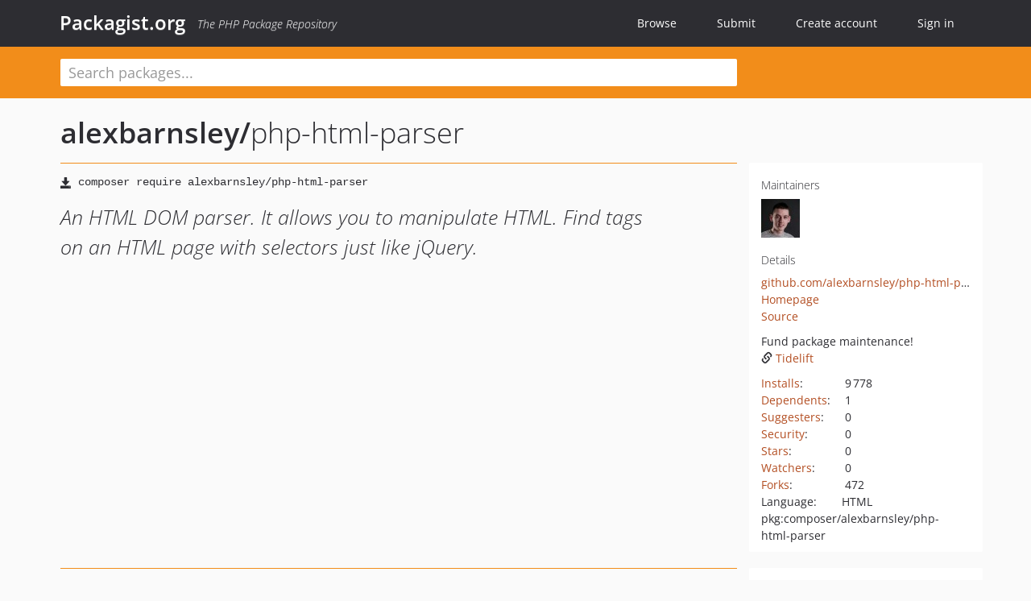

--- FILE ---
content_type: text/html; charset=UTF-8
request_url: https://packagist.org/packages/alexbarnsley/php-html-parser
body_size: 9610
content:
<!DOCTYPE html>
<html>
    <head>
        <meta charset="UTF-8" />

        <title>alexbarnsley/php-html-parser - Packagist.org</title>
        <meta name="description" content="An HTML DOM parser. It allows you to manipulate HTML. Find tags on an HTML page with selectors just like jQuery." />
        <meta name="author" content="Jordi Boggiano" />
            <link rel="canonical" href="https://packagist.org/packages/alexbarnsley/php-html-parser" />

        <meta name="viewport" content="width=device-width, initial-scale=1.0" />

        <link rel="shortcut icon" href="/favicon.ico?v=1768839456" />

        <link rel="stylesheet" href="/build/app.css?v=1768839456" />
        
            <link rel="alternate" type="application/rss+xml" title="New Releases - alexbarnsley/php-html-parser" href="https://packagist.org/feeds/package.alexbarnsley/php-html-parser.rss" />
    <link rel="alternate" type="application/rss+xml" title="New Releases - alexbarnsley" href="https://packagist.org/feeds/vendor.alexbarnsley.rss" />
            <link rel="alternate" type="application/rss+xml" title="Newly Submitted Packages - Packagist.org" href="https://packagist.org/feeds/packages.rss" />
        <link rel="alternate" type="application/rss+xml" title="New Releases - Packagist.org" href="https://packagist.org/feeds/releases.rss" />
        

        <link rel="search" type="application/opensearchdescription+xml" href="/search.osd?v=1768839456" title="Packagist.org" />

        <script nonce="CzHYNlMLxGFsAs6ARvcZ6w==">
            var onloadRecaptchaCallback = function() {
                document.querySelectorAll('.recaptcha-protected').forEach((el) => {
                    el.closest('form').querySelectorAll('button, input[type="submit"]').forEach((submit) => {
                        grecaptcha.render(submit, {
                            'sitekey' : '6LfKiPoUAAAAAGlKWkhEEx7X8muIVYy6oA0GNdX0',
                            'callback' : function (token) {
                                submit.form.submit();
                            }
                        });
                    })
                });
            };
        </script>
        
            <link rel="stylesheet" href="/css/github/markdown.css?v=1768839456">
        </head>
    <body>
    <section class="wrap">
        <header class="navbar-wrapper navbar-fixed-top">
                        <nav class="container">
                <div class="navbar" role="navigation">
                    <div class="navbar-header">
                        <button type="button" class="navbar-toggle" data-toggle="collapse" data-target=".navbar-collapse">
                            <span class="sr-only">Toggle navigation</span>
                            <span class="icon-bar"></span>
                            <span class="icon-bar"></span>
                            <span class="icon-bar"></span>
                        </button>
                        <h1 class="navbar-brand"><a href="/">Packagist.org</a> <em class="hidden-sm hidden-xs">The PHP Package Repository</em></h1>
                    </div>

                    <div class="collapse navbar-collapse">
                        <ul class="nav navbar-nav">
                            <li>
                                <a href="/explore/">Browse</a>
                            </li>
                            <li>
                                <a href="/packages/submit">Submit</a>
                            </li>                            <li>
                                <a href="/register/">Create account</a>
                            </li>
                            <li class="nav-user">
                                <section class="nav-user-signin">
                                    <a href="/login/">Sign in</a>

                                    <section class="signin-box">
                                        <form action="/login/" method="POST" id="nav_login">
                                            <div class="input-group">
                                                <input class="form-control" type="text" id="_username" name="_username" placeholder="Username / Email">
                                                <span class="input-group-addon"><span class="icon-user"></span></span>
                                            </div>
                                            <div class="input-group">
                                                <input class="form-control" type="password" id="_password" name="_password" placeholder="Password">
                                                <span class="input-group-addon"><span class="icon-lock"></span></span>
                                            </div>

                                            <div class="checkbox">
                                                <label for="_remember_me">
                                                    <input type="checkbox" id="_remember_me" name="_remember_me" value="on" checked="checked" /> Remember me
                                                </label>
                                            </div>
                                            <div class="signin-box-buttons">
                                                <a href="/login/github" class="pull-right btn btn-primary btn-github"><span class="icon-github"></span>Use Github</a>
                                                <button type="submit" class="btn btn-success" id="_submit_mini" name="_submit">Log in</button>
                                            </div>
                                        </form>

                                        <div class="signin-box-register">
                                            <a href="/register/">No account yet? Create one now!</a>
                                        </div>
                                    </section>
                                </section>
                            </li>                        </ul>
                    </div>
                </div>
            </nav>
        </header>

        <section class="wrapper wrapper-search">
    <div class="container ">
        <form name="search_query" method="get" action="/search/" id="search-form" autocomplete="off">
            <div class="sortable row">
                <div class="col-xs-12 js-search-field-wrapper col-md-9">
                                                            <input type="search" id="search_query_query" name="query" required="required" autocomplete="off" placeholder="Search packages..." tabindex="1" class=" form-control" value="" />
                </div>
            </div>
        </form>    </div>
</section>


                
        
        <section class="wrapper">
            <section class="container content" role="main">
                                    <div id="search-container" class="hidden">
                        <div class="row">
                            <div class="search-list col-md-9"></div>

                            <div class="search-facets col-md-3">
                                <div class="search-facets-active-filters"></div>
                                <div class="search-facets-type"></div>
                                <div class="search-facets-tags"></div>
                            </div>
                        </div>

                        <div class="row">
                            <div class="col-md-9">
                                <div id="powered-by">
                                    Search by <a href="https://www.algolia.com/"><img src="/img/algolia-logo-light.svg?v=1768839456"></a>
                                </div>
                                <div id="pagination-container">
                                    <div class="pagination"></div>
                                </div>
                            </div>
                        </div>
                    </div>
                
                    <div class="row" id="view-package-page">
        <div class="col-xs-12 package">
            <div class="package-header">

                <div class="row">
                    <div class="col-md-9">
                        <h2 class="title">
                                                        <a href="/packages/alexbarnsley/">alexbarnsley<span class="hidden"> </span>/</a><span class="hidden"> </span>php-html-parser
                        </h2>
                    </div>
                </div>
            </div>

            <div class="row">
                <div class="col-md-8">
                    <p class="requireme"><i class="glyphicon glyphicon-save"></i> <input type="text" readonly="readonly" value="composer require alexbarnsley/php-html-parser" /></p>

                    
                                        
                    
                    <p class="description">An HTML DOM parser. It allows you to manipulate HTML. Find tags on an HTML page with selectors just like jQuery.</p>

                                                        </div>

                <div class="col-md-offset-1 col-md-3">
                    <div class="row package-aside">
                        <div class="details col-xs-12 col-sm-6 col-md-12">
                            <h5>Maintainers</h5>
                            <p class="maintainers">
                                <a href="/users/alexbarnsley/"><img width="48" height="48" title="alexbarnsley" src="https://www.gravatar.com/avatar/bdb0536998a461e2c28697bb08666454c2bd0cdf4dc8ea1fa4c4c6712c15a9b4?s=48&amp;d=identicon" srcset="https://www.gravatar.com/avatar/bdb0536998a461e2c28697bb08666454c2bd0cdf4dc8ea1fa4c4c6712c15a9b4?s=96&amp;d=identicon 2x"></a>
                                                            </p>

                            
                            <h5>Details</h5>
                                                        <p class="canonical">
                                <a href="https://github.com/alexbarnsley/php-html-parser" title="Canonical Repository URL">github.com/alexbarnsley/php-html-parser</a>
                            </p>

                                                            <p><a rel="nofollow noopener external noindex ugc" href="https://github.com/paquettg/php-html-parser">Homepage</a></p>
                                                                                        <p><a rel="nofollow noopener external noindex ugc" href="https://github.com/alexbarnsley/php-html-parser/tree/3.2">Source</a></p>
                                                                                                                                                                                                                                                        </div>

                                                    <div class="facts funding col-xs-12 col-sm-6 col-md-12">
                                <p>
                                    Fund package maintenance!
                                                                            <br><a rel="nofollow noopener external noindex ugc" href="https://tidelift.com/funding/github/packagist/paquettg/php-html-parser">
                                                                                                                                        <i class="glyphicon glyphicon-link"></i>Tidelift
                                                                                    </a>
                                                                </div>
                        
                        <div class="facts col-xs-12 col-sm-6 col-md-12">
                            <p>
                                <span>
                                    <a href="/packages/alexbarnsley/php-html-parser/stats" rel="nofollow">Installs</a>:
                                </span>
                                9&#8201;778                            </p>
                                                            <p>
                                    <span>
                                        <a href="/packages/alexbarnsley/php-html-parser/dependents?order_by=downloads" rel="nofollow">Dependents</a>:
                                    </span>
                                    1
                                </p>
                                                                                        <p>
                                    <span>
                                        <a href="/packages/alexbarnsley/php-html-parser/suggesters" rel="nofollow">Suggesters</a>:
                                    </span>
                                    0
                                </p>
                                                                                        <p>
                                    <span>
                                        <a href="/packages/alexbarnsley/php-html-parser/advisories" rel="nofollow">Security</a>:
                                    </span>
                                    0
                                </p>
                                                                                        <p>
                                    <span>
                                        <a href="https://github.com/alexbarnsley/php-html-parser/stargazers">Stars</a>:
                                    </span>
                                    0
                                </p>
                                                                                        <p>
                                    <span>
                                        <a href="https://github.com/alexbarnsley/php-html-parser/watchers">Watchers</a>:
                                    </span> 0
                                </p>
                                                                                        <p>
                                    <span>
                                        <a href="https://github.com/alexbarnsley/php-html-parser/forks">Forks</a>:
                                    </span>
                                    472
                                </p>
                                                                                                                    <p><span>Language:</span>HTML</p>
                                                                                                                <p><span title="PURL / Package-URL">pkg:composer/alexbarnsley/php-html-parser</span></p>
                        </div>
                    </div>
                </div>
            </div>

            
            
                            <div class="row versions-section">
                    <div class="version-details col-md-9">
                                                    <div class="title">
    <span class="version-number">3.2</span>

    <span class="release-date">2022-04-06 16:35 UTC</span>
</div>

<div class="clearfix package-links">
            <div class="row">
                            <div class="clearfix visible-sm-block"></div>                <div class="clearfix visible-md-block visible-lg-block"></div>                <div class="requires col-sm-6 col-md-4 ">
                    <p class="link-type">Requires</p>
                                            <ul><li>php: &gt;=7.2</li><li>ext-curl: *</li><li><a href="/providers/ext-mbstring">ext-mbstring</a>: *</li><li><a href="/providers/ext-zlib">ext-zlib</a>: *</li><li><a href="/packages/guzzlehttp/guzzle">guzzlehttp/guzzle</a>: ^7.0</li><li><a href="/packages/guzzlehttp/psr7">guzzlehttp/psr7</a>: ^2.2</li><li><a href="/packages/myclabs/php-enum">myclabs/php-enum</a>: ^1.7</li><li><a href="/packages/paquettg/string-encode">paquettg/string-encode</a>: ~1.0.0</li><li><a href="/packages/php-http/httplug">php-http/httplug</a>: ^2.1</li></ul>
                                    </div>
                                                            <div class="devRequires col-sm-6 col-md-4 ">
                    <p class="link-type">Requires (Dev)</p>
                                            <ul><li><a href="/packages/friendsofphp/php-cs-fixer">friendsofphp/php-cs-fixer</a>: ^2.16</li><li><a href="/packages/infection/infection">infection/infection</a>: ^0.13.4</li><li><a href="/packages/mockery/mockery">mockery/mockery</a>: ^1.2</li><li><a href="/packages/phan/phan">phan/phan</a>: ^2.4</li><li><a href="/packages/phpunit/phpunit">phpunit/phpunit</a>: ^7.5.1</li></ul>
                                    </div>
                            <div class="clearfix visible-sm-block"></div>                                <div class="suggests col-sm-6 col-md-4 hidden-xs">
                    <p class="link-type">Suggests</p>
                                            <p class="no-links">None</p>
                                    </div>
                                            <div class="clearfix visible-md-block visible-lg-block"></div>                <div class="provides col-sm-6 col-md-4 hidden-xs">
                    <p class="link-type">Provides</p>
                                            <p class="no-links">None</p>
                                    </div>
                            <div class="clearfix visible-sm-block"></div>                                <div class="conflicts col-sm-6 col-md-4 hidden-xs">
                    <p class="link-type">Conflicts</p>
                                            <p class="no-links">None</p>
                                    </div>
                                                            <div class="replaces col-sm-6 col-md-4 hidden-xs">
                    <p class="link-type">Replaces</p>
                                            <p class="no-links">None</p>
                                    </div>
                    </div>
    </div>

<div class="metadata">
    <p class="license"><i class="glyphicon glyphicon-copyright-mark" title="License"></i> MIT <span class="source-reference"><i class="glyphicon glyphicon-bookmark" title="Source Reference"></i> 65aaa8c0ac1981ee45677cb73597ce9e2e4a6456</span></p>

            <i class="glyphicon glyphicon-user" title="Authors"></i>
        <ul class="authors">
                            <li><a rel="nofollow noopener external noindex ugc" href="http://gillespaquette.ca">Gilles Paquette</a>                        <span class="visible-sm-inline visible-md-inline visible-lg-inline">&lt;paquettg<span style="display:none">.woop</span>@gmail.com&gt;</span></li>
                    </ul>
    
            <p class="tags">
            <i class="glyphicon glyphicon-tag" title="Tags"></i>
            <a rel="nofollow noindex" href="https://packagist.org/search/?tags=parser">parser</a><a rel="nofollow noindex" href="https://packagist.org/search/?tags=html">html</a><a rel="nofollow noindex" href="https://packagist.org/search/?tags=dom">dom</a></p>
    </div>

                                            </div>
                    <div class="col-md-3 no-padding">
                        <div class="package-aside versions-wrapper">
    <ul class="versions">
                                <li class="details-toggler version" data-version-id="dev-master" data-load-more="/versions/6135281.json">
                <a rel="nofollow noindex" href="#dev-master" class="version-number">dev-master</a>

                
                            </li>
                                <li class="details-toggler version open" data-version-id="3.2" data-load-more="/versions/6135280.json">
                <a rel="nofollow noindex" href="#3.2" class="version-number">3.2</a>

                
                            </li>
                                <li class="details-toggler version" data-version-id="3.1.1" data-load-more="/versions/6135279.json">
                <a rel="nofollow noindex" href="#3.1.1" class="version-number">3.1.1</a>

                
                            </li>
                                <li class="details-toggler version" data-version-id="3.1.0" data-load-more="/versions/6135278.json">
                <a rel="nofollow noindex" href="#3.1.0" class="version-number">3.1.0</a>

                
                            </li>
                                <li class="details-toggler version" data-version-id="3.0.1" data-load-more="/versions/6135277.json">
                <a rel="nofollow noindex" href="#3.0.1" class="version-number">3.0.1</a>

                
                            </li>
                                <li class="details-toggler version" data-version-id="3.0.0" data-load-more="/versions/6135276.json">
                <a rel="nofollow noindex" href="#3.0.0" class="version-number">3.0.0</a>

                
                            </li>
                                <li class="details-toggler version" data-version-id="2.2.1" data-load-more="/versions/6135275.json">
                <a rel="nofollow noindex" href="#2.2.1" class="version-number">2.2.1</a>

                
                            </li>
                                <li class="details-toggler version" data-version-id="2.2.0" data-load-more="/versions/6135274.json">
                <a rel="nofollow noindex" href="#2.2.0" class="version-number">2.2.0</a>

                
                            </li>
                                <li class="details-toggler version" data-version-id="2.1.0" data-load-more="/versions/6135273.json">
                <a rel="nofollow noindex" href="#2.1.0" class="version-number">2.1.0</a>

                
                            </li>
                                <li class="details-toggler version" data-version-id="2.0.2" data-load-more="/versions/6135272.json">
                <a rel="nofollow noindex" href="#2.0.2" class="version-number">2.0.2</a>

                
                            </li>
                                <li class="details-toggler version" data-version-id="2.0.1" data-load-more="/versions/6135271.json">
                <a rel="nofollow noindex" href="#2.0.1" class="version-number">2.0.1</a>

                
                            </li>
                                <li class="details-toggler version" data-version-id="2.0.0" data-load-more="/versions/6135270.json">
                <a rel="nofollow noindex" href="#2.0.0" class="version-number">2.0.0</a>

                
                            </li>
                                <li class="details-toggler version" data-version-id="1.7.0" data-load-more="/versions/6135269.json">
                <a rel="nofollow noindex" href="#1.7.0" class="version-number">1.7.0</a>

                
                            </li>
                                <li class="details-toggler version" data-version-id="1.6.9" data-load-more="/versions/6135268.json">
                <a rel="nofollow noindex" href="#1.6.9" class="version-number">1.6.9</a>

                
                            </li>
                                <li class="details-toggler version" data-version-id="1.6.8" data-load-more="/versions/6135267.json">
                <a rel="nofollow noindex" href="#1.6.8" class="version-number">1.6.8</a>

                
                            </li>
                                <li class="details-toggler version" data-version-id="1.6.4" data-load-more="/versions/6135266.json">
                <a rel="nofollow noindex" href="#1.6.4" class="version-number">1.6.4</a>

                
                            </li>
                                <li class="details-toggler version" data-version-id="1.6.3" data-load-more="/versions/6135265.json">
                <a rel="nofollow noindex" href="#1.6.3" class="version-number">1.6.3</a>

                
                            </li>
                                <li class="details-toggler version" data-version-id="1.6.2" data-load-more="/versions/6135264.json">
                <a rel="nofollow noindex" href="#1.6.2" class="version-number">1.6.2</a>

                
                            </li>
                                <li class="details-toggler version" data-version-id="1.6.1" data-load-more="/versions/6135263.json">
                <a rel="nofollow noindex" href="#1.6.1" class="version-number">1.6.1</a>

                
                            </li>
                                <li class="details-toggler version" data-version-id="1.6.0" data-load-more="/versions/6135262.json">
                <a rel="nofollow noindex" href="#1.6.0" class="version-number">1.6.0</a>

                
                            </li>
                                <li class="details-toggler version last" data-version-id="1.5.1" data-load-more="/versions/6135261.json">
                <a rel="nofollow noindex" href="#1.5.1" class="version-number">1.5.1</a>

                
                            </li>
            </ul>
    <div class="hidden versions-expander">
        <i class="glyphicon glyphicon-chevron-down"></i>
    </div>
</div>

    <div class="last-update">
                    <p class="auto-update-success">This package is auto-updated.</p>
                <p>Last update: 2026-01-07 00:38:24 UTC </p>
            </div>
                    </div>
                </div>
            
                            <hr class="clearfix">
                <div class="readme markdown-body">
                    <h1>README</h1>
                    <a id="user-content-php-html-parser" class="anchor" href="#user-content-php-html-parser" rel="nofollow noindex noopener external ugc"></a>
<p><a href="https://travis-ci.org/paquettg/php-html-parser" rel="nofollow noindex noopener external ugc"><img src="https://camo.githubusercontent.com/3a118028f9b6acd3e4e63e7fd51afe0b9a8778dd0ed61b306e670d7e42bc6786/68747470733a2f2f7472617669732d63692e6f72672f70617175657474672f7068702d68746d6c2d7061727365722e706e67" alt="Build Status" /></a>
<a href="https://coveralls.io/r/paquettg/php-html-parser" rel="nofollow noindex noopener external ugc"><img src="https://camo.githubusercontent.com/b8d097747e3b068cc49bfa53c85db8aebc6b3a344d27a21b11896fbe7af32474/68747470733a2f2f636f766572616c6c732e696f2f7265706f732f70617175657474672f7068702d68746d6c2d7061727365722f62616467652e706e67" alt="Coverage Status" /></a>
<a href="https://scrutinizer-ci.com/g/paquettg/php-html-parser/?branch&#61;master" rel="nofollow noindex noopener external ugc"><img src="https://camo.githubusercontent.com/de5880a9cb0cec455d15df2900f8a27b8f62fa1cf7388c5474ef7eb557123550/68747470733a2f2f7363727574696e697a65722d63692e636f6d2f672f70617175657474672f7068702d68746d6c2d7061727365722f6261646765732f7175616c6974792d73636f72652e706e673f623d6d6173746572" alt="Scrutinizer Code Quality" /></a></p>
<p>PHPHtmlParser is a simple, flexible, html parser which allows you to select tags using any css selector, like jQuery. The goal is to assist in the development of tools which require a quick, easy way to scrap html, whether it&#039;s valid or not!</p>
<h2 class="heading-element">Install</h2><a id="user-content-install" class="anchor" href="#user-content-install" rel="nofollow noindex noopener external ugc"></a>
<p>Install the latest version using composer.</p>
<pre>$ composer require paquettg/php-html-parser</pre>
<p>This package can be found on <a href="https://packagist.org/packages/paquettg/php-html-parser" rel="nofollow noindex noopener external ugc">packagist</a> and is best loaded using <a href="http://getcomposer.org/" rel="nofollow noindex noopener external ugc">composer</a>. We support php 7.2, 7.3, and 7.4.</p>
<h2 class="heading-element">Basic Usage</h2><a id="user-content-basic-usage" class="anchor" href="#user-content-basic-usage" rel="nofollow noindex noopener external ugc"></a>
<p>You can find many examples of how to use the DOM parser and any of its parts (which you will most likely never touch) in the tests directory. The tests are done using PHPUnit and are very small, a few lines each, and are a great place to start. Given that, I&#039;ll still be showing a few examples of how the package should be used. The following example is a very simplistic usage of the package.</p>
<pre><span class="pl-c">// Assuming you installed from Composer:</span>
<span class="pl-k">require</span> <span class="pl-s">&#34;<span class="pl-s">vendor/autoload.php</span>&#34;</span>;
<span class="pl-k">use</span> <span class="pl-v">PHPHtmlParser</span>\<span class="pl-smi">Dom</span>;

<span class="pl-s1"><span class="pl-c1">$</span>dom</span> &#61; <span class="pl-k">new</span> <span class="pl-v">Dom</span>;
<span class="pl-s1"><span class="pl-c1">$</span>dom</span>-&gt;<span class="pl-en">loadStr</span>(<span class="pl-s">&#039;<span class="pl-s">&lt;div class&#61;&#34;all&#34;&gt;&lt;p&gt;Hey bro, &lt;a href&#61;&#34;google.com&#34;&gt;click here&lt;/a&gt;&lt;br /&gt; :)&lt;/p&gt;&lt;/div&gt;</span>&#039;</span>);
<span class="pl-s1"><span class="pl-c1">$</span>a</span> &#61; <span class="pl-s1"><span class="pl-c1">$</span>dom</span>-&gt;<span class="pl-en">find</span>(<span class="pl-s">&#039;<span class="pl-s">a</span>&#039;</span>)[<span class="pl-c1">0</span>];
<span class="pl-k">echo</span> <span class="pl-s1"><span class="pl-c1">$</span>a</span>-&gt;<span class="pl-c1">text</span>; <span class="pl-c">// &#34;click here&#34;</span></pre>
<p>The above will output &#34;click here&#34;. Simple, no? There are many ways to get the same result from the DOM, such as <code>$dom-&gt;getElementsbyTag(&#039;a&#039;)[0]</code> or <code>$dom-&gt;find(&#039;a&#039;, 0)</code>, which can all be found in the tests or in the code itself.</p>
<h2 class="heading-element">Support PHP Html Parser Financially</h2><a id="user-content-support-php-html-parser-financially" class="anchor" href="#user-content-support-php-html-parser-financially" rel="nofollow noindex noopener external ugc"></a>
<p>Get supported Monolog and help fund the project with the <a href="https://tidelift.com/subscription/pkg/packagist-paquettg-php-html-parser?utm_source&#61;packagist-paquettg-php-html-parser&amp;utm_medium&#61;referral&amp;utm_campaign&#61;enterprise" rel="nofollow noindex noopener external ugc">Tidelift Subscription</a>.</p>
<p>Tidelift delivers commercial support and maintenance for the open source dependencies you use to build your applications. Save time, reduce risk, and improve code health, while paying the maintainers of the exact dependencies you use.</p>
<h2 class="heading-element">Loading Files</h2><a id="user-content-loading-files" class="anchor" href="#user-content-loading-files" rel="nofollow noindex noopener external ugc"></a>
<p>You may also seamlessly load a file into the DOM instead of a string, which is much more convenient and is how I expect most developers will be loading the HTML. The following example is taken from our test and uses the &#34;big.html&#34; file found there.</p>
<pre><span class="pl-c">// Assuming you installed from Composer:</span>
<span class="pl-k">require</span> <span class="pl-s">&#34;<span class="pl-s">vendor/autoload.php</span>&#34;</span>;
<span class="pl-k">use</span> <span class="pl-v">PHPHtmlParser</span>\<span class="pl-smi">Dom</span>;

<span class="pl-s1"><span class="pl-c1">$</span>dom</span> &#61; <span class="pl-k">new</span> <span class="pl-v">Dom</span>;
<span class="pl-s1"><span class="pl-c1">$</span>dom</span>-&gt;<span class="pl-en">loadFromFile</span>(<span class="pl-s">&#039;<span class="pl-s">tests/data/big.html</span>&#039;</span>);
<span class="pl-s1"><span class="pl-c1">$</span>contents</span> &#61; <span class="pl-s1"><span class="pl-c1">$</span>dom</span>-&gt;<span class="pl-en">find</span>(<span class="pl-s">&#039;<span class="pl-s">.content-border</span>&#039;</span>);
<span class="pl-k">echo</span> <span class="pl-en">count</span>(<span class="pl-s1"><span class="pl-c1">$</span>contents</span>); <span class="pl-c">// 10</span>

<span class="pl-k">foreach</span> (<span class="pl-s1"><span class="pl-c1">$</span>contents</span> <span class="pl-k">as</span> <span class="pl-s1"><span class="pl-c1">$</span>content</span>)
{
	<span class="pl-c">// get the class attr</span>
	<span class="pl-s1"><span class="pl-c1">$</span>class</span> &#61; <span class="pl-s1"><span class="pl-c1">$</span>content</span>-&gt;<span class="pl-en">getAttribute</span>(<span class="pl-s">&#039;<span class="pl-s">class</span>&#039;</span>);
	
	<span class="pl-c">// do something with the html</span>
	<span class="pl-s1"><span class="pl-c1">$</span>html</span> &#61; <span class="pl-s1"><span class="pl-c1">$</span>content</span>-&gt;<span class="pl-c1">innerHtml</span>;

	<span class="pl-c">// or refine the find some more</span>
	<span class="pl-s1"><span class="pl-c1">$</span>child</span>   &#61; <span class="pl-s1"><span class="pl-c1">$</span>content</span>-&gt;<span class="pl-en">firstChild</span>();
	<span class="pl-s1"><span class="pl-c1">$</span>sibling</span> &#61; <span class="pl-s1"><span class="pl-c1">$</span>child</span>-&gt;<span class="pl-en">nextSibling</span>();
}</pre>
<p>This example loads the html from big.html, a real page found online, and gets all the content-border classes to process. It also shows a few things you can do with a node but it is not an exhaustive list of the methods that a node has available.</p>
<h2 class="heading-element">Loading URLs</h2><a id="user-content-loading-urls" class="anchor" href="#user-content-loading-urls" rel="nofollow noindex noopener external ugc"></a>
<p>Loading a URL is very similar to the way you would load the HTML from a file.</p>
<pre><span class="pl-c">// Assuming you installed from Composer:</span>
<span class="pl-k">require</span> <span class="pl-s">&#34;<span class="pl-s">vendor/autoload.php</span>&#34;</span>;
<span class="pl-k">use</span> <span class="pl-v">PHPHtmlParser</span>\<span class="pl-smi">Dom</span>;

<span class="pl-s1"><span class="pl-c1">$</span>dom</span> &#61; <span class="pl-k">new</span> <span class="pl-v">Dom</span>;
<span class="pl-s1"><span class="pl-c1">$</span>dom</span>-&gt;<span class="pl-en">loadFromUrl</span>(<span class="pl-s">&#039;<span class="pl-s">http://google.com</span>&#039;</span>);
<span class="pl-s1"><span class="pl-c1">$</span>html</span> &#61; <span class="pl-s1"><span class="pl-c1">$</span>dom</span>-&gt;<span class="pl-c1">outerHtml</span>;

<span class="pl-c">// or</span>
<span class="pl-s1"><span class="pl-c1">$</span>dom</span>-&gt;<span class="pl-en">loadFromUrl</span>(<span class="pl-s">&#039;<span class="pl-s">http://google.com</span>&#039;</span>);
<span class="pl-s1"><span class="pl-c1">$</span>html</span> &#61; <span class="pl-s1"><span class="pl-c1">$</span>dom</span>-&gt;<span class="pl-c1">outerHtml</span>; <span class="pl-c">// same result as the first example</span></pre>
<p>loadFromUrl will, by default, use an implementation of the <code>\Psr\Http\Client\ClientInterface</code> to do the HTTP request and a default implementation of <code>\Psr\Http\Message\RequestInterface</code> to create the body of the request. You can easily implement your own version of either the client or request to use a custom HTTP connection when using loadFromUrl.</p>
<pre><span class="pl-c">// Assuming you installed from Composer:</span>
<span class="pl-k">require</span> <span class="pl-s">&#34;<span class="pl-s">vendor/autoload.php</span>&#34;</span>;
<span class="pl-k">use</span> <span class="pl-v">PHPHtmlParser</span>\<span class="pl-smi">Dom</span>;
<span class="pl-k">use</span> <span class="pl-v">App</span>\<span class="pl-v">Services</span>\<span class="pl-smi">MyClient</span>;

<span class="pl-s1"><span class="pl-c1">$</span>dom</span> &#61; <span class="pl-k">new</span> <span class="pl-v">Dom</span>;
<span class="pl-s1"><span class="pl-c1">$</span>dom</span>-&gt;<span class="pl-en">loadFromUrl</span>(<span class="pl-s">&#039;<span class="pl-s">http://google.com</span>&#039;</span>, <span class="pl-c1">null</span>, <span class="pl-k">new</span> <span class="pl-v">MyClient</span>());
<span class="pl-s1"><span class="pl-c1">$</span>html</span> &#61; <span class="pl-s1"><span class="pl-c1">$</span>dom</span>-&gt;<span class="pl-c1">outerHtml</span>;</pre>
<p>As long as the client object implements the interface properly, it will use that object to get the content of the url.</p>
<h2 class="heading-element">Loading Strings</h2><a id="user-content-loading-strings" class="anchor" href="#user-content-loading-strings" rel="nofollow noindex noopener external ugc"></a>
<p>Loading a string directly is also easily done.</p>
<pre><span class="pl-c">// Assuming you installed from Composer:</span>
<span class="pl-k">require</span> <span class="pl-s">&#34;<span class="pl-s">vendor/autoload.php</span>&#34;</span>;
<span class="pl-k">use</span> <span class="pl-v">PHPHtmlParser</span>\<span class="pl-smi">Dom</span>;

<span class="pl-s1"><span class="pl-c1">$</span>dom</span> &#61; <span class="pl-k">new</span> <span class="pl-v">Dom</span>;
<span class="pl-s1"><span class="pl-c1">$</span>dom</span>-&gt;<span class="pl-en">loadStr</span>(<span class="pl-s">&#039;<span class="pl-s">&lt;html&gt;String&lt;/html&gt;</span>&#039;</span>);
<span class="pl-s1"><span class="pl-c1">$</span>html</span> &#61; <span class="pl-s1"><span class="pl-c1">$</span>dom</span>-&gt;<span class="pl-c1">outerHtml</span>;</pre>
<h2 class="heading-element">Options</h2><a id="user-content-options" class="anchor" href="#user-content-options" rel="nofollow noindex noopener external ugc"></a>
<p>You can also set parsing option that will effect the behavior of the parsing engine. You can set a global option array using the <code>setOptions</code> method in the <code>Dom</code> object or a instance specific option by adding it to the <code>load</code> method as an extra (optional) parameter.</p>
<pre><span class="pl-c">// Assuming you installed from Composer:</span>
<span class="pl-k">require</span> <span class="pl-s">&#34;<span class="pl-s">vendor/autoload.php</span>&#34;</span>;
<span class="pl-k">use</span> <span class="pl-v">PHPHtmlParser</span>\<span class="pl-smi">Dom</span>;
<span class="pl-k">use</span> <span class="pl-v">PHPHtmlParser</span>\<span class="pl-smi">Options</span>;

<span class="pl-s1"><span class="pl-c1">$</span>dom</span> &#61; <span class="pl-k">new</span> <span class="pl-v">Dom</span>;
<span class="pl-s1"><span class="pl-c1">$</span>dom</span>-&gt;<span class="pl-en">setOptions</span>(
    <span class="pl-c">// this is set as the global option level.</span>
    (<span class="pl-k">new</span> <span class="pl-v">Options</span>())
        -&gt;<span class="pl-en">setStrict</span>(<span class="pl-c1">true</span>)
);

<span class="pl-s1"><span class="pl-c1">$</span>dom</span>-&gt;<span class="pl-en">loadFromUrl</span>(<span class="pl-s">&#039;<span class="pl-s">http://google.com</span>&#039;</span>, 
    (<span class="pl-k">new</span> <span class="pl-v">Options</span>())-&gt;<span class="pl-en">setWhitespaceTextNode</span>(<span class="pl-c1">false</span>) <span class="pl-c">// only applies to this load.</span>
);

<span class="pl-s1"><span class="pl-c1">$</span>dom</span>-&gt;<span class="pl-en">loadFromUrl</span>(<span class="pl-s">&#039;<span class="pl-s">http://gmail.com</span>&#039;</span>); <span class="pl-c">// will not have whitespaceTextNode set to false.</span></pre>
<p>At the moment we support 12 options.</p>
<p><strong>Strict</strong></p>
<p>Strict, by default false, will throw a <code>StrickException</code> if it find that the html is not strictly compliant (all tags must have a closing tag, no attribute with out a value, etc.).</p>
<p><strong>whitespaceTextNode</strong></p>
<p>The whitespaceTextNode, by default true, option tells the parser to save textnodes even if the content of the node is empty (only whitespace). Setting it to false will ignore all whitespace only text node found in the document.</p>
<p><strong>enforceEncoding</strong></p>
<p>The enforceEncoding, by default null, option will enforce an character set to be used for reading the content and returning the content in that encoding. Setting it to null will trigger an attempt to figure out the encoding from within the content of the string given instead.</p>
<p><strong>cleanupInput</strong></p>
<p>Set this to <code>false</code> to skip the entire clean up phase of the parser. If this is set to true the next 3 options will be ignored. Defaults to <code>true</code>.</p>
<p><strong>removeScripts</strong></p>
<p>Set this to <code>false</code> to skip removing the script tags from the document body. This might have adverse effects. Defaults to <code>true</code>.</p>
<p><strong>removeStyles</strong></p>
<p>Set this to <code>false</code> to skip removing of style tags from the document body. This might have adverse effects. Defaults to <code>true</code>.</p>
<p><strong>preserveLineBreaks</strong></p>
<p>Preserves Line Breaks if set to <code>true</code>. If set to <code>false</code> line breaks are cleaned up as part of the input clean up process. Defaults to <code>false</code>.</p>
<p><strong>removeDoubleSpace</strong></p>
<p>Set this to <code>false</code> if you want to preserve whitespace inside of text nodes. It is set to <code>true</code> by default.</p>
<p><strong>removeSmartyScripts</strong></p>
<p>Set this to <code>false</code> if you want to preserve smarty script found in the html content. It is set to <code>true</code> by default.</p>
<p><strong>htmlSpecialCharsDecode</strong></p>
<p>By default this is set to <code>false</code>. Setting this to <code>true</code> will apply the php function <code>htmlspecialchars_decode</code> too all attribute values and text nodes.</p>
<p><strong>selfClosing</strong></p>
<p>This option contains an array of all self closing tags. These tags must be self closing and the parser will force them to be so if you have strict turned on. You can update this list with any additional tags that can be used as a self closing tag when using strict. You can also remove tags from this array or clear it out completly.</p>
<p><strong>noSlash</strong></p>
<p>This option contains an array of all tags that can not be self closing. The list starts off as empty but you can add elements as you wish.</p>
<h2 class="heading-element">Static Facade</h2><a id="user-content-static-facade" class="anchor" href="#user-content-static-facade" rel="nofollow noindex noopener external ugc"></a>
<p>You can also mount a static facade for the Dom object.</p>
<pre><span class="pl-v">PHPHtmlParser</span>\StaticDom::<span class="pl-en">mount</span>();

Dom::<span class="pl-en">loadFromFile</span>(<span class="pl-s">&#039;<span class="pl-s">tests/big.hmtl</span>&#039;</span>);
<span class="pl-s1"><span class="pl-c1">$</span>objects</span> &#61; Dom::<span class="pl-en">find</span>(<span class="pl-s">&#039;<span class="pl-s">.content-border</span>&#039;</span>);</pre>
<p>The above php block does the same find and load as the first example but it is done using the static facade, which supports all public methods found in the Dom object.</p>
<h2 class="heading-element">Modifying The Dom</h2><a id="user-content-modifying-the-dom" class="anchor" href="#user-content-modifying-the-dom" rel="nofollow noindex noopener external ugc"></a>
<p>You can always modify the dom that was created from any loading method. To change the attribute of any node you can just call the <code>setAttribute</code> method.</p>
<pre><span class="pl-k">use</span> <span class="pl-v">PHPHtmlParser</span>\<span class="pl-smi">Dom</span>;

<span class="pl-s1"><span class="pl-c1">$</span>dom</span> &#61; <span class="pl-k">new</span> <span class="pl-v">Dom</span>;
<span class="pl-s1"><span class="pl-c1">$</span>dom</span>-&gt;<span class="pl-en">loadStr</span>(<span class="pl-s">&#039;<span class="pl-s">&lt;div class&#61;&#34;all&#34;&gt;&lt;p&gt;Hey bro, &lt;a href&#61;&#34;google.com&#34;&gt;click here&lt;/a&gt;&lt;br /&gt; :)&lt;/p&gt;&lt;/div&gt;</span>&#039;</span>);
<span class="pl-s1"><span class="pl-c1">$</span>a</span> &#61; <span class="pl-s1"><span class="pl-c1">$</span>dom</span>-&gt;<span class="pl-en">find</span>(<span class="pl-s">&#039;<span class="pl-s">a</span>&#039;</span>)[<span class="pl-c1">0</span>];
<span class="pl-s1"><span class="pl-c1">$</span>a</span>-&gt;<span class="pl-en">setAttribute</span>(<span class="pl-s">&#039;<span class="pl-s">class</span>&#039;</span>, <span class="pl-s">&#039;<span class="pl-s">foo</span>&#039;</span>);
<span class="pl-k">echo</span> <span class="pl-s1"><span class="pl-c1">$</span>a</span>-&gt;<span class="pl-en">getAttribute</span>(<span class="pl-s">&#039;<span class="pl-s">class</span>&#039;</span>); <span class="pl-c">// &#34;foo&#34;</span></pre>
<p>You may also get the <code>PHPHtmlParser\Dom\Tag</code> class directly and manipulate it as you see fit.</p>
<pre><span class="pl-k">use</span> <span class="pl-v">PHPHtmlParser</span>\<span class="pl-smi">Dom</span>;

<span class="pl-s1"><span class="pl-c1">$</span>dom</span> &#61; <span class="pl-k">new</span> <span class="pl-v">Dom</span>;
<span class="pl-s1"><span class="pl-c1">$</span>dom</span>-&gt;<span class="pl-en">loadStr</span>(<span class="pl-s">&#039;<span class="pl-s">&lt;div class&#61;&#34;all&#34;&gt;&lt;p&gt;Hey bro, &lt;a href&#61;&#34;google.com&#34;&gt;click here&lt;/a&gt;&lt;br /&gt; :)&lt;/p&gt;&lt;/div&gt;</span>&#039;</span>);
<span class="pl-c">/** &#64;var Dom\Node\AbstractNode $a */</span>
<span class="pl-s1"><span class="pl-c1">$</span>a</span>   &#61; <span class="pl-s1"><span class="pl-c1">$</span>dom</span>-&gt;<span class="pl-en">find</span>(<span class="pl-s">&#039;<span class="pl-s">a</span>&#039;</span>)[<span class="pl-c1">0</span>];
<span class="pl-s1"><span class="pl-c1">$</span>tag</span> &#61; <span class="pl-s1"><span class="pl-c1">$</span>a</span>-&gt;<span class="pl-en">getTag</span>();
<span class="pl-s1"><span class="pl-c1">$</span>tag</span>-&gt;<span class="pl-en">setAttribute</span>(<span class="pl-s">&#039;<span class="pl-s">class</span>&#039;</span>, <span class="pl-s">&#039;<span class="pl-s">foo</span>&#039;</span>);
<span class="pl-k">echo</span> <span class="pl-s1"><span class="pl-c1">$</span>a</span>-&gt;<span class="pl-en">getAttribute</span>(<span class="pl-s">&#039;<span class="pl-s">class</span>&#039;</span>); <span class="pl-c">// &#34;foo&#34;</span></pre>
<p>It is also possible to remove a node from the tree. Simply call the <code>delete</code> method on any node to remove it from the tree. It is important to note that you should unset the node after removing it from the &#96;DOM&#96;&#96;, it will still take memory as long as it is not unset.</p>
<pre><span class="pl-k">use</span> <span class="pl-v">PHPHtmlParser</span>\<span class="pl-smi">Dom</span>;

<span class="pl-s1"><span class="pl-c1">$</span>dom</span> &#61; <span class="pl-k">new</span> <span class="pl-v">Dom</span>;
<span class="pl-s1"><span class="pl-c1">$</span>dom</span>-&gt;<span class="pl-en">loadStr</span>(<span class="pl-s">&#039;<span class="pl-s">&lt;div class&#61;&#34;all&#34;&gt;&lt;p&gt;Hey bro, &lt;a href&#61;&#34;google.com&#34;&gt;click here&lt;/a&gt;&lt;br /&gt; :)&lt;/p&gt;&lt;/div&gt;</span>&#039;</span>);
<span class="pl-c">/** &#64;var Dom\Node\AbstractNode $a */</span>
<span class="pl-s1"><span class="pl-c1">$</span>a</span>   &#61; <span class="pl-s1"><span class="pl-c1">$</span>dom</span>-&gt;<span class="pl-en">find</span>(<span class="pl-s">&#039;<span class="pl-s">a</span>&#039;</span>)[<span class="pl-c1">0</span>];
<span class="pl-s1"><span class="pl-c1">$</span>a</span>-&gt;<span class="pl-en">delete</span>();
unset(<span class="pl-s1"><span class="pl-c1">$</span>a</span>);
<span class="pl-k">echo</span> <span class="pl-s1"><span class="pl-c1">$</span>dom</span>; <span class="pl-c">// &#039;&lt;div class&#61;&#34;all&#34;&gt;&lt;p&gt;Hey bro, &lt;br /&gt; :)&lt;/p&gt;&lt;/div&gt;&#039;);</span></pre>
<p>You can modify the text of <code>TextNode</code> objects easily. Please note that, if you set an encoding, the new text will be encoded using the existing encoding.</p>
<pre><span class="pl-k">use</span> <span class="pl-v">PHPHtmlParser</span>\<span class="pl-smi">Dom</span>;

<span class="pl-s1"><span class="pl-c1">$</span>dom</span> &#61; <span class="pl-k">new</span> <span class="pl-v">Dom</span>;
<span class="pl-s1"><span class="pl-c1">$</span>dom</span>-&gt;<span class="pl-en">loadStr</span>(<span class="pl-s">&#039;<span class="pl-s">&lt;div class&#61;&#34;all&#34;&gt;&lt;p&gt;Hey bro, &lt;a href&#61;&#34;google.com&#34;&gt;click here&lt;/a&gt;&lt;br /&gt; :)&lt;/p&gt;&lt;/div&gt;</span>&#039;</span>);
<span class="pl-c">/** &#64;var Dom\Node\InnerNode $a */</span>
<span class="pl-s1"><span class="pl-c1">$</span>a</span>   &#61; <span class="pl-s1"><span class="pl-c1">$</span>dom</span>-&gt;<span class="pl-en">find</span>(<span class="pl-s">&#039;<span class="pl-s">a</span>&#039;</span>)[<span class="pl-c1">0</span>];
<span class="pl-s1"><span class="pl-c1">$</span>a</span>-&gt;<span class="pl-en">firstChild</span>()-&gt;<span class="pl-en">setText</span>(<span class="pl-s">&#039;<span class="pl-s">biz baz</span>&#039;</span>);
<span class="pl-k">echo</span> <span class="pl-s1"><span class="pl-c1">$</span>dom</span>; <span class="pl-c">// &#039;&lt;div class&#61;&#34;all&#34;&gt;&lt;p&gt;Hey bro, &lt;a href&#61;&#34;google.com&#34;&gt;biz baz&lt;/a&gt;&lt;br /&gt; :)&lt;/p&gt;&lt;/div&gt;&#039;</span></pre>

                </div>
                    </div>
    </div>
            </section>
        </section>
    </section>

        <footer class="wrapper-footer">
            <nav class="container">
                <div class="row">
                    <ul class="social col-xs-7 col-sm-4 col-md-2 pull-right">
                        <li><a href="http://github.com/composer/packagist" title="GitHub"><span class="icon-github"></span></a></li>
                        <li><a href="https://x.com/packagist" title="Follow @packagist"><span class="icon-twitter"></span></a></li>
                        <li><a href="mailto:contact@packagist.org" title="Contact"><span class="icon-mail"></span></a></li>
                    </ul>

                    <ul class="col-xs-4 col-sm-4 col-md-2">
                        <li><a href="/about">About Packagist.org</a></li>
                        <li><a href="/feeds/" rel="nofollow">Atom/RSS Feeds</a></li>
                    </ul>

                    <div class="clearfix visible-xs-block"></div>

                    <ul class="col-xs-3 col-sm-4 col-md-2">
                        <li><a href="/statistics" rel="nofollow">Statistics</a></li>
                        <li><a href="/explore/">Browse Packages</a></li>
                    </ul>

                    <div class="clearfix visible-xs-block visible-sm-block"></div>

                    <ul class="col-xs-3 col-sm-4 col-md-2">
                        <li><a href="/apidoc">API</a></li>
                        <li><a href="/mirrors">Mirrors</a></li>
                    </ul>

                    <div class="clearfix visible-xs-block"></div>

                    <ul class="col-xs-3 col-sm-4 col-md-2">
                        <li><a href="https://status.packagist.org/">Status</a></li>
                        <li><a href="https://p.datadoghq.com/sb/x98w56x71erzshui-4a54c45f82bacc991e83302548934b6a">Dashboard</a></li>
                    </ul>
                </div>

                <div class="row sponsor">
                    <p class="col-xs-12 col-md-6"><a class="short" href="https://packagist.com/"><img alt="Private Packagist" src="/img/private-packagist.svg?v2?v=1768839456" /></a> provides maintenance and hosting</p>
                    <p class="col-xs-12 col-md-6"><a class="long" href="https://bunny.net/"><img alt="Bunny.net" src="/img/bunny-net.svg?v=1768839456" /></a> provides bandwidth and CDN</p>
                    <p class="col-xs-12 col-md-6"><a class="short" href="https://www.aikido.dev/"><img alt="Aikido" src="/img/aikido.svg?v=1768839456" /></a> provides malware detection</p>
                    <p class="col-xs-12 col-md-6"><a class="long" href="https://datadog.com/"><img alt="Datadog" src="/img/datadog.svg?v=1768839456" /></a> provides monitoring</p>
                    <p class="col-xs-12 text-center"><a href="/sponsor/">Sponsor Packagist.org &amp; Composer</a></p>
                </div>
            </nav>
        </footer>

        <script nonce="CzHYNlMLxGFsAs6ARvcZ6w==">
            var algoliaConfig = {"app_id":"M58222SH95","search_key":"5ae4d03c98685bd7364c2e0fd819af05","index_name":"packagist"};
                        window.process = {
                env: { DEBUG: undefined },
            };
        </script>
        
        <script nonce="CzHYNlMLxGFsAs6ARvcZ6w==" src="/build/app.js?v=1768839456"></script>

            </body>
</html>


--- FILE ---
content_type: image/svg+xml
request_url: https://camo.githubusercontent.com/de5880a9cb0cec455d15df2900f8a27b8f62fa1cf7388c5474ef7eb557123550/68747470733a2f2f7363727574696e697a65722d63692e636f6d2f672f70617175657474672f7068702d68746d6c2d7061727365722f6261646765732f7175616c6974792d73636f72652e706e673f623d6d6173746572
body_size: 164
content:
<svg xmlns="http://www.w3.org/2000/svg" width="106" height="20"><linearGradient id="b" x2="0" y2="100%"><stop offset="0" stop-color="#bbb" stop-opacity=".1"/><stop offset="1" stop-opacity=".1"/></linearGradient><mask id="a"><rect width="106" height="20" rx="3" fill="#fff"/></mask><g mask="url(#a)"><path fill="#555" d="M0 0h71v20H0z"/><path fill="#97CA00" d="M71 0h35v20H71z"/><path fill="url(#b)" d="M0 0h106v20H0z"/></g><g fill="#fff" text-anchor="middle" font-family="DejaVu Sans,Verdana,Geneva,sans-serif" font-size="11"><text x="36.5" y="15" fill="#010101" fill-opacity=".3">Scrutinizer</text><text x="36.5" y="14">Scrutinizer</text><text x="87.5" y="15" fill="#010101" fill-opacity=".3">7.77</text><text x="87.5" y="14">7.77</text></g></svg>